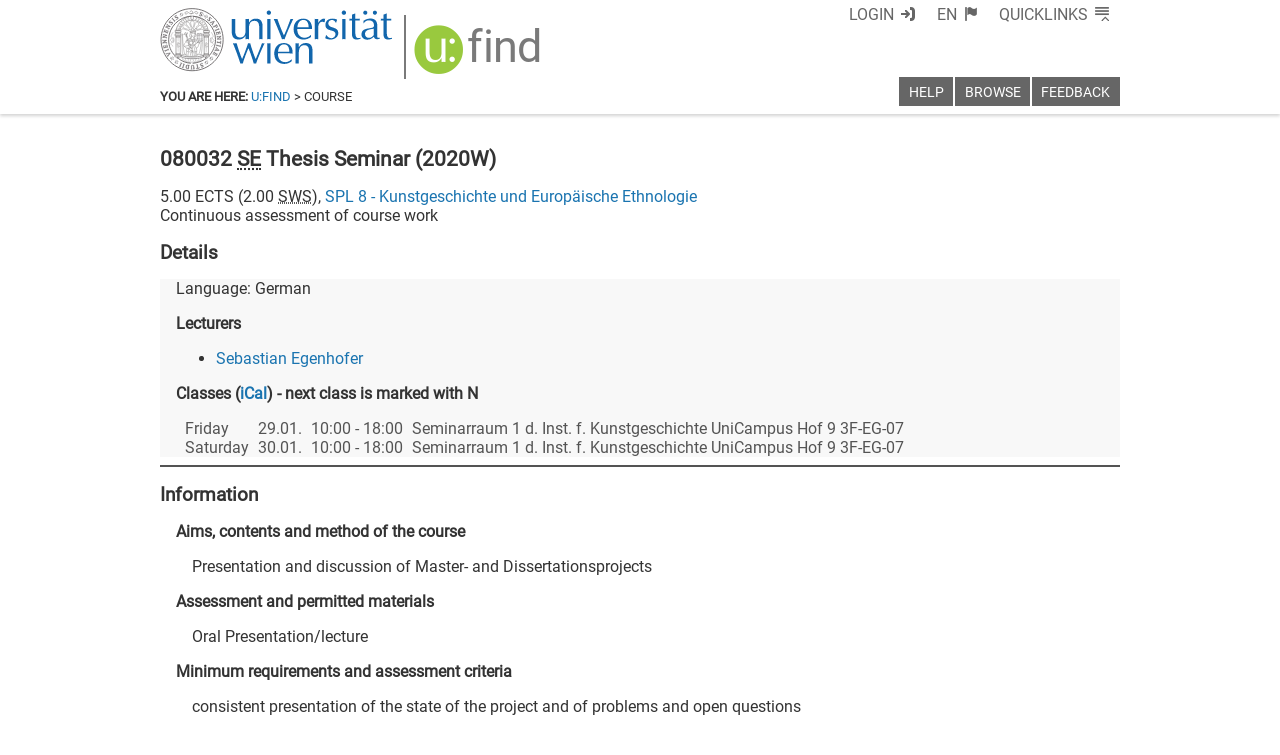

--- FILE ---
content_type: text/html; charset=utf-8
request_url: https://ufind.univie.ac.at/en/templates/notification.html
body_size: 472
content:
<link data-phantom-remove="true" rel="stylesheet" href="/css/notification.css?v=1"/>

<template id="notification">
  <header class="ufind ufind-notification"> 
    <div aria-label="Info" hidden=true></div>
  </header>
</template>

<template id="notification-message">
  <div>Successfully logged out from u:find, but still logged in on the <a href="">authentification-server</a></div>
</template>

<script data-phantom-remove="true" src="/js/notification.js?v=1"></script>


--- FILE ---
content_type: text/html; charset=utf-8
request_url: https://ufind.univie.ac.at/en/templates/error.html
body_size: 97
content:

<template id="error">
  <div>No data was found or a technical error occurred.</div>
</template>


--- FILE ---
content_type: text/html; charset=utf-8
request_url: https://ufind.univie.ac.at/en/templates/breadcrumb/course.html
body_size: 409
content:
<link data-phantom-remove="true" rel="stylesheet" href="/css/header.css?v=89"/>
<link data-phantom-remove="true" rel="stylesheet" href="/css/breadcrumb.css?v=77"/>

<template id="breadcrumb">
  <header class="ufind ufind-breadcrumb">
    <nav>
      <strong>You are here:</strong> <a href="index.html">u:find</a> &gt; Course
    </nav>
  </header>
</template>

<script src="/js/breadcrumb.js?v=179"></script>


--- FILE ---
content_type: text/html; charset=utf-8
request_url: https://ufind.univie.ac.at/en/templates/page/course.html
body_size: 3932
content:
<link data-phantom-remove="true" rel="stylesheet" href="/css/livestream.css?v=209"></link>
<link data-phantom-remove="true" rel="stylesheet" href="/css/label.css?v=206"></link>
<link data-phantom-remove="true" rel="stylesheet" href="/css/vault.css?v=200"></link>
<link data-phantom-remove="true" rel="stylesheet" href="/css/page/course_loggedin.css?v=199"></link>
<link rel="stylesheet" href="/css/page/course.css?v=211"/>

<template id="singlecourse">
  <div class="usse-id-courselong">
    <h1 class="title"><span title="remember" class="vault" tabindex="0"></span><span><span class="number"></span> <abbr class="type" title=""></abbr> <span class="what"></span> (<span class="when"></span>)</span></h1>

    <h2 class="subtitle"></h2>
    <div class="details"><span class="ects"></span> ECTS (<span class="sws"></span> <abbr title="Hours per Week">SWS</abbr>), <a href="vvz_sub.html?from=1&to=2&" class="spl"></a></div>
    <div class="immanent">Continuous assessment of course work</div>

    <h2 class='hidden'>Labels</h2>
    <div class="labels list"></div>

    <p class="annotation separator"></p>
    <div class="annotation text"></div>

    <div class="summary groups">
      <div class="wwevent">
        <div class="lvinfo">
          <a href="" class="platform link nicon-usse-slink"></a>
          <span class="livestream">
            <a href='https://zid.univie.ac.at/ustream/' target='_blank'>
              <span class="u">u:</span>
              <span class="stream">stream</span>
            </a>
          </span>
        </div>
      </div>
    </div>

    <h2 class="registrations">Registration/Deregistration</h2>
    <div class="registrations textinfo"><b>Note:</b> The time of your registration within the registration period has no effect on the allocation of places (no first come, first served).</div>
    <ul class="registrations list"></ul>
    <div class="registrations doit"><a href="#" target="_blank" class="link" rel="noopener">Register/Deregister for this course</a></div>
    <div class="registrations textlocal">Registration information is available for each group.</div>

    <h2 class="group anchor" id="gr"><span>Details</span></h2>
    <div class="usse-id-group">
      <div><span class="max">max. <span class="n"></span> participants</span></div>
      <div class="languages"><span class='lan'>Language: </span></div>

      <h3 class="usse-id-exams">Examination dates</h3>
      <ul class="usse-id-exams events"></ul>

      <h3>Lecturers</h3>
      <ul class="lecturers"></ul>

      <h3>Classes  <span class='group calendar decoration'> (</span><a href='/ww.ics' class='group calendar link'>iCal</a><span class='group calendar decoration'>)</span><span class='classes events help'> - next class is marked with N</span></h3>
      <div class="eventnone"><em>Currently no class schedule is known.</em></div>
      <p class="eventinfo"></p>
      <ul class="classes events list"></ul>
    </div>

    <hr class="info separator"></hr>
    <h2 class="info heading">Information</h2>
    <div class="info list">
      <h3 class="comment heading">Aims, contents and method of the course</h3>
      <div class="comment text"></div>

      <h3 class="performance heading">Assessment and permitted materials</h3>
      <div class="performance text"></div>

      <h3 class="preconditions heading">Minimum requirements and assessment criteria</h3>
      <div class="preconditions text"></div>

      <h3 class="examination heading">Examination topics</h3>
      <div class="examination text"></div>

      <h3 class="literature heading">Reading list</h3>
      <div class="literature text"></div>
    </div>

    <hr></hr>

    <h2>Association in the <a href="vvz.html">course directory</a></h2>
    <div class="pcodes"></div>
    <ul class="mapping list"></ul>
    <div class="mapping text">Currently no association information is available.</div>
  </div>
  <p></p>
  <div class="version"><em>Last modified: <span class="time"></span></em></div>
</template>

<template id="course">
  <div class="usse-id-courselong">
    <h1 class="title"><span class="number"></span> <abbr class="type" title=""></abbr> <span class="what"></span> (<span class="when"></span>)</h1>

    <h2 class="subtitle"></h2>
    <div class="details"><span class="ects"></span> ECTS (<span class="sws"></span> <abbr title="Hours per Week">SWS</abbr>), <a href="vvz_sub.html?from=1&to=2&" class="spl"></a></div>
    <div class="immanent">Continuous assessment of course work</div>

    <h2 class='hidden'>Labels</h2>
    <div class="labels list"></div>

    <h2>Summary</h2>
    <div class="summary groups"></div>

    <h2>Registration/Deregistration</h2>
    <div class="registrations textinfo"><b>Note:</b> The time of your registration within the registration period has no effect on the allocation of places (no first come, first served).</div>
    <ul class="registrations list"></ul>
    <div class="registrations doit">Please register for individual groups.</div>
    <div class="registrations textlocal">Registration information is available for each group.</div>

    <h2>Groups</h2>
    <div class="usse-id-groups"></div>

    <hr class="info separator"></hr>
    <h2 class="info heading">Information</h2>
    <div class="info list">
      <h3 class="comment heading">Aims, contents and method of the course</h3>
      <div class="comment text"></div>

      <h3 class="performance heading">Assessment and permitted materials</h3>
      <div class="performance text"></div>

      <h3 class="preconditions heading">Minimum requirements and assessment criteria</h3>
      <div class="preconditions text"></div>

      <h3 class="examination heading">Examination topics</h3>
      <div class="examination text"></div>

      <h3 class="literature heading">Reading list</h3>
      <div class="literature text"></div>
    </div>

    <hr></hr>

    <h2>Association in the <a href="vvz.html">course directory</a></h2>
    <div class="pcodes"></div>
    <ul class="mapping list"></ul>
    <div class="mapping text">Currently no association information is available.</div>
  </div>
  <p></p>
  <div class="version"><em>Last modified: <span class="time"></span></em></div>
</template>

<template id="warning">
  <div class="warning"><em><span class="important">Warning!</span> The directory is not yet complete and will be amended until the beginning of the term.</em></div>
  <p></p>
</template>

<template id="enroll">
  <li>Registration is open from <strong class="from"></strong> to <strong class="to"></strong></li>
</template>

<template id="disenroll">
  <li>Deregistration possible until <strong class="until"></strong></li>
</template>

<template id="mapping_item">
  <li>
    <div class="title"><a class="link" href="vvz_sub.html?"></a></div>
    <div class="details"><em><a href="vvz_sub.html?" class="category"></a> <span class='arrow'>➡</span> <a href="vvz_sub.html?" class="subcategory"></a></em></div>
  </li>
</template>

<template id="group">
  <h3 class="group anchor" id="gr"><span title="remember" class="vault" tabindex="0"></span><span>Group <span class="group name"></span></span> <span class="registration separator">-</span> <span class="registration doit"><a href="#" target="_blank" class="link" rel="noopener">Register/Deregister</a></span></h3>
  <div class="usse-id-group">
    <div class="annotation text"></div>
    <p class="annotation separator"></p>

    <div><span class="max">max. <span class="n"></span> participants</span> <span class="livestream"><a href='https://zid.univie.ac.at/ustream/' target='_blank'><span class="u">u:</span><span class="stream">stream</span></a></span></div>
    <div class="languages"><span class='lan'>Language: </span></div>
    <div class="platform"><span class='platform label'><abbr title="Learning Management System">LMS</abbr>: </span><a href="" class="platform link nicon-usse-slink"></a></div>

    <h4 class="registrations">Registration/Deregistration</h4>
    <div class="registrations textinfo"><b>Note:</b> The time of your registration within the registration period has no effect on the allocation of places (no first come, first served).</div>
    <ul class="registrations list"></ul>
    <div class="registrations doit"><a href="#" target="_blank" class="link" rel="noopener">Register/Deregister for this course</a></div>

    <h4 class="usse-id-exams">Examination dates</h4>
    <ul class="usse-id-exams events"></ul>

    <h4>Lecturers</h4>
    <ul class="lecturers"></ul>

    <h4>Classes <span class='group calendar decoration'> (</span><a href='/ww.ics' class='group calendar link'>iCal</a><span class='group calendar decoration'>)</span><span class='classes events help'> - next class is marked with N</span></h4>
    <div class="eventnone"><em>Currently no class schedule is known.</em></div>
    <p class="eventinfo"></p>
    <ul class="classes events list"></ul>

    <h4 class="comment heading">Aims, contents and method of the course</h4>
    <div class="comment text"></div>

    <h4 class="performance heading">Assessment and permitted materials</h4>
    <div class="performance text"></div>

    <h4 class="preconditions heading">Minimum requirements and assessment criteria</h4>
    <div class="preconditions text"></div>

    <h4 class="examination heading">Examination topics</h4>
    <div class="examination text"></div>

    <h4 class="literature heading">Reading list</h4>
    <div class="literature text"></div>
  </div>
</template>

<template id="lecturer">
  <li><a class='name' href="person.html?"></a> <span class='function'>(Student Tutor)</span></li>
</template>

<template id="labelline">
  <span class='ufind-label red'><abbr class="content" title=""></abbr></span>
</template>

<template id="languageline"><span class='language separator'>, </span><span class='language item'></span></template>

<template id="event">
  <li class="event line">
    <span class="mark"><abbr title='next class'>N</abbr></span>
    <span class="day"></span>
    <span class="date"></span>
    <span class="time"></span>
    <span class="room"></span>
    <span class="vorbesprechung">(Kickoff Class)</span>
  </li>
</template>

<template id="examline">
  <div class="event line">
    <span class="mark"><abbr title='next exam'>N</abbr></span>
    <span class="day"></span>
    <span class="date"></span>
    <span class="time"></span>
    <span class="room"></span>
  </div>
</template>
<template id="examlinelink">
  <li>
    <a href="exam.html?prueid=" class="link">
      <span class="mark"><abbr title='next exam'>N</abbr></span>
      <span class="day"></span>
      <span class="date"></span>
      <span class="time"></span>
      <span class="room"></span>
    </a>
  </li>
</template>

<template id="summary">
  <div class="wwevent">
    <div class="lvinfo">
      <span class="vault" tabindex="0"></span>
      <a class='group link block' href='#gr'>
        <span class="group label hidden">Gr. </span>
        <span class="group name"></span>
      </a>
      <span class="group label"> </span><span class="labels list"></span>
      <span class="person name">N.N.</span><span class="person function"> (Tutorial)</span>
      <span class="platform separator">, </span>
      <a href="" class="platform link nicon-usse-slink"></a>
      <span class="livestream">
        <a href='https://zid.univie.ac.at/ustream/' target='_blank'>
          <span class="u">u:</span>
          <span class="stream">stream</span>
        </a>
      </span>
    </div>
  </div>
</template>

<template id="wwdetails">
  <span class="day-date-time"></span>
  <span class="rooms"></span>
</template>

<script src="/js/registrations.js?v=210"></script>
<script src="/js/page/course.js?v=229"></script>


--- FILE ---
content_type: text/css
request_url: https://ufind.univie.ac.at/css/uni-icons.css?v=153
body_size: 896
content:
@font-face {
  font-family: 'uni-icons';
  src:url('/icons/uni-icons/icomoon_20250613.eot');
  src:url('/icons/uni-icons/icomoon_20250613.eot') format('embedded-opentype'),
      url('/icons/uni-icons/icomoon_20250613.ttf') format('truetype'),
      url('/icons/uni-icons/icomoon_20250613.woff') format('woff'),
      url('/icons/uni-icons/icomoon_20250613.svg') format('svg');
  font-weight: normal;
  font-style: normal;
}

@media screen and (-webkit-min-device-pixel-ratio:0) {
  @font-face {
    font-family: "uni-icons";
    src: url('/icons/uni-icons/icomoon_20250613.svg') format("svg");
  }
}

.icon-uni-studienpoint:before,
.icon-uni-uspace:before,
.icon-uni-biblio:before,
.icon-uni-lesung:before,
.icon-uni-fakultaeten:before,
.icon-uni-webmail:before,
.icon-uni-intranet:before,
.icon-uni-kontakt:before {
  display: inline-block;
  font-family: "uni-icons";
  font-style: normal;
  font-weight: normal;
  font-variant: normal;
  line-height: 1;
  text-align: center;
  text-decoration: inherit;
  text-rendering: optimizeLegibility;
  text-transform: none;
  -moz-osx-font-smoothing: grayscale;
  -webkit-font-smoothing: antialiased;
  font-smoothing: antialiased;
  width: 1.7em;
}

.icon-uni-facebook:before,
.icon-uni-bluesky:before,
.icon-uni-youtube:before,
.icon-uni-instagram:before {
  display: inline-block;
  font-family: "uni-icons";
  font-style: normal;
  font-weight: normal;
  font-variant: normal;
  line-height: 1;
  text-decoration: inherit;
  text-rendering: optimizeLegibility;
  text-transform: none;
  -moz-osx-font-smoothing: grayscale;
  -webkit-font-smoothing: antialiased;
  font-smoothing: antialiased;
}

.icon-uni-studienpoint:before { content: "\e60b\00a0"; }
.icon-uni-uspace:before       { content: "\e60a\00a0"; }
.icon-uni-biblio:before       { content: "\e613\00a0"; }
.icon-uni-lesung:before       { content: "\e60f\00a0"; }
.icon-uni-fakultaeten:before  { content: "\e612\00a0"; }
.icon-uni-webmail:before      { content: "\e609\00a0"; }
.icon-uni-intranet:before     { content: "\e611\00a0"; }
.icon-uni-kontakt:before      { content: "\e610\00a0"; }
.icon-uni-facebook:before     { content: "\e61f"; padding-left: 0.3em; padding-right: 0.3em; }
.icon-uni-bluesky:before      { content: "\e90a"; padding-left: 0.3em; padding-right: 0.3em; }
.icon-uni-youtube:before      { content: "\e601"; padding-left: 0.37em; padding-right: 0.37em; }
.icon-uni-instagram:before    { content: "\e61a"; padding-left: 0.3em; padding-right: 0.3em; }


--- FILE ---
content_type: text/css
request_url: https://ufind.univie.ac.at/css/information.css?v=1
body_size: 301
content:
.information {
    margin-left: auto;
    margin-right: auto;
    max-width: 60em;
    border: .2em solid #f00;
    padding: .5em;
    color: #f00;
    border-radius: .25em;
    margin-bottom: 1em;
    margin-top: 8.3em;
    box-sizing: border-box;
}

.information + .ufind-main {
    border-top: 0;
}

--- FILE ---
content_type: text/css
request_url: https://ufind.univie.ac.at/css/menu.css?v=92
body_size: 1800
content:
@media print {
  header.ufind-menu { display: none; }
  header.ufind-top { display: none; }
  header.ufind-main { display: none; }
}

@media screen {

  /* --------------------------------- */
  header.ufind-menu {
    z-index: 9000;
    border-top: 0 solid #1A74B0;
    color: #1A74B0;
    background-color: white;
    transition: border-top 0.2s;
    box-shadow: 0 0.1em 0.2em rgba(0, 0, 0, 0.175);
  }


  header.ufind-menu nav {
    max-width: 60em;
    margin-left: auto;
    margin-right: auto;

    display: block;
    font-weight: 500;
    display: -webkit-flex;
    display: flex;
    -webkit-flex-direction: column;
    flex-direction: column;
    padding-left: 1ex;
    padding-right: 1ex;
  }

  header.ufind-menu nav > ul > li.show > :not(:first-child) ul {
    text-transform: none;
    list-style: outside none none;
    padding: 0;
    margin: 1ex;
    display: inline-block;
    text-align: left;
  }

  header.ufind-menu nav > ul > li.show > :not(:first-child) ul li {
    font-size: 1em;
    font-weight: 500;
  }

  header.ufind-menu nav > ul > li.show > :not(:first-child) a {
    display: inline-block;
    padding: 0.2em 0.4em;
    color: white;
    text-decoration: none;
  }
  header.ufind-menu nav > ul > li.show > :not(:first-child) a::after {
    display: inline-block;
    font-family: "usse-icons";
    font-style: normal;
    font-weight: normal;
    font-variant: normal;
    line-height: initial;
    text-decoration: inherit;
    text-rendering: optimizeLegibility;
    text-transform: none;
    -moz-osx-font-smoothing: grayscale;
    -webkit-font-smoothing: antialiased;
    font-smoothing: antialiased;
    content: "\f10d";
  }
  header.ufind-menu nav > ul > li.show > :not(:first-child) a:hover {
    color: #666666;
    background-color: white;
    text-shadow: none;
  }

  /* --------------------------------- */

  .ufind-menu-top > ul, .ufind-menu-main > ul {
    display: -webkit-inline-flex;
    display: inline-flex;
    margin: 0;
    padding: 0;
    list-style: outside none none;
    -webkit-flex-direction: row;
    flex-direction: row;
    -webkit-justify-content: flex-end;
    justify-content: flex-end;
  }

  /* --------------------------------- */

  .ufind-menu-top {
    height: 4em;

    transition: height 0.5s;
    padding-top: 1ex;
  }
  body.small .ufind-menu-top {
    height: 2em;
    transition: height 0.5s;
  }

  .ufind-menu-top > ul  {
    margin-top: -1ex;
  }
  .ufind-menu-top > ul > li {
    margin: 0;
    color: #666666;
    display: block;
    padding: 0.3em 0.6em;
    padding-top: 0.3em;
    margin-left: 0.1em;
    cursor: pointer;
    font-weight: 500;

    transition-property: background-color, color, text-shadow;
    transition-duration: 0.5s;
  }

  .ufind-menu-top > ul > li.no-padding {
    padding: 0;
  }
  .ufind-menu-top > ul > li > a {
    color: #666666;
  }
  .ufind-menu-top > ul > li:hover {
    background-color: #1A74B0;
    color: white;
    text-shadow: 0 -0.05em 0 rgba(0,0,0,0.5);
    transition-property: background-color, color, text-shadow;
    transition-duration: 0.1s;
  }

  .ufind-menu-top > ul > li:hover a { color: white; text-decoration: none; }
  .ufind-menu-top > ul > li > *:not(:first-child) {
    display: block;
    margin: 0;
    padding: 0;

    color: white;
    position: fixed;
    z-index: 8999;

    top: 0;
    left: 0;
    width: 100%;
    height: 0;
    overflow: hidden;

    opacity: 0;
    transition: opacity 0.2s;
  }
  .ufind-menu-top > ul > li.show {
    background-color: #1A74B0;
    color: white;
    font-weight: 500;
  }

  .ufind-menu-top > ul > li.show > :not(:first-child) {
    height: auto;
    opacity: 1;
    transition: opacity 0.2s;
  }

  .ufind-menu-top > ul > li.show > :not(:first-child) > * {
    margin: 0;
    padding: 0;
    max-width: 60em;
    margin-left: auto;
    margin-right: auto;
    color: white;
    text-align: right;
  }

  /* --------------------------------- */

  .ufind-menu-main {
    margin-top: 0.3em;
    padding-bottom: 0.5em;
    min-height: 1.8em;
  }

  .ufind-menu-main > ul > li {
    display: block;
    color: white;
    background-color: #666666;
    margin-left: 0.1em;
    padding: 0.3em 0.6em;
    cursor: pointer;
    font-weight: 500;

    transition-property: background-color, color, text-shadow;
    transition-duration: 0.4s;
  }

  .ufind-menu-main > ul > li:hover {
    background-color: #1A74B0;
    text-shadow: 0 -0.05em 0 rgba(0,0,0,0.5);
    transition-property: background-color, color, text-shadow;
    transition-duration: 0.4s;
  }

  .ufind-menu-main > ul > li > span, .ufind-menu-main > ul > li > a {
    font-size: 0.9em;
    font-weight: 500;
  }
  .ufind-menu-main > ul > li > a, .ufind-menu-main > ul > li > a:focus { color: white; text-decoration: none; }
  .ufind-menu-main > ul > li:hover a { color:white; text-decoration: none; }
  .ufind-menu-main > ul > li > *:not(:first-child) {
    display: block;
    margin: 0;
    padding: 0;

    color: white;
    position: absolute;

    left: 0;
    width: 100%;
    height: 0;
    overflow: hidden;

    opacity: 0;
    transition: opacity 0.2s;
  }

  .ufind-menu-main > ul > li.show {
    background-color: #1A74B0;
    color: white;
    font-weight: 500;
  }

  .ufind-menu-main > ul > li.show > :not(:first-child) {
    height: auto;
    opacity: 1;
    transition: opacity 0.2s;
  }

  .ufind-menu-main > ul > li.show > :not(:first-child) > * {
    margin: 0;
    padding: 0;
    max-width: 60em;
    margin-left: auto;
    margin-right: auto;
    color: white;
    text-align: right;

    margin-top: 0.3em;
    margin-bottom: 1em;
    background-color: #1A74B0;
    box-shadow: 0 0.2em 0.4em rgba(0, 0, 0, 0.5);
  }
}


--- FILE ---
content_type: text/css
request_url: https://ufind.univie.ac.at/css/label.css?v=206
body_size: 830
content:
.ufind-label { 
  display: -webkit-inline-flex;
  display: inline-flex;
  -webkit-flex-direction: row;
  flex-direction: row;
  position: relative;
  vertical-align: top;
  margin-top: 0.2em;
  cursor: help;
} 
.ufind-label .content:hover::after { 
  text-indent: 0;
  content: ' - ' attr(title);
}
.ufind-label .content, .ufind-label .nocontent { 
  font-size: 0.73em;

  color:#fff;
  font-weight: 900;

  margin: 0;
  padding: 0 0.6em 0 1.2em;

  height: 1.2em;
  overflow: hidden;

  -webkit-user-select: none;
  -moz-user-select: none;
  user-select: none;

  text-indent: 0;

  text-decoration:none;
  -moz-border-radius-bottomright:0.3em;
  -webkit-border-bottom-right-radius:0.3em; 
  border-bottom-right-radius:0.3em;
  -moz-border-radius-topright:0.3em;
  -webkit-border-top-right-radius:0.3em;  
  border-top-right-radius:0.3em;  
} 

.ufind-label:before { 
  display: inline-block;
  font-size: 0.73em;
  content: '';
  overflow: hidden;
  text-indent: 0;
  margin: 0;
  padding: 0;
  width: 0; 
  height: 0; 
  border-top: 0.60em solid transparent;
  border-bottom: 0.60em solid transparent;
  border-right: 0.60em solid transparent;
}
.ufind-label:after { 
  font-size: 0.73em;
  content: '';
  position: absolute;
  left: 0.65em;
  top: 0.35em;
  text-indent: 0;
  width: 0.45em;
  height: 0.45em;
  overflow: hidden;
  -moz-border-radius: 50%;
  -webkit-border-radius: 50%;
  border-radius: 50%;
  background: #fff;
}

/* ------------------------------- */

.ufind-label.red .content   { background: #c4161c; }
.ufind-label.red .nocontent { background: #c4161c; }
.ufind-label.red::before    { border-right-color: #c4161c; }
.ufind-label.red::after     { box-shadow:-0.1em -0.1em 0.2em #723230; }

.ufind-label.green .content   { background: #5C8006; }
.ufind-label.green .nocontent { background: #5C8006; }
.ufind-label.green::before    { border-right-color: #5C8006; }
.ufind-label.green::after     { box-shadow:-0.1em -0.1em 0.2em #688d29; }

.ufind-label.blue .content   { background: #1a74b0; }
.ufind-label.blue .nocontent { background: #1a74b0; }
.ufind-label.blue::before    { border-right-color: #1a74b0; }
.ufind-label.blue::after     { box-shadow:-0.1em -0.1em 0.2em #145683; }


--- FILE ---
content_type: text/css
request_url: https://ufind.univie.ac.at/css/page/course.css?v=211
body_size: 1296
content:
.usse-id-groups, .usse-id-group {
  padding-left: 1em;
}
.usse-id-group {
  background-color: #f8f8f8;
}


.usse-id-group .eventinfo {
  padding-left: 1.1em;
}
.usse-id-group .eventnone {
  padding-left: 0.7em;
}

.usse-id-group .events {
  padding: 0;
}

.usse-id-group .events.list {
  display: table;
}

.usse-id-group .event {
  display: table-row;
}

.usse-id-group .event > * {
  padding-right: 1ex;
  display: table-cell;
}

.usse-id-group .event > *:first-child {
}

.usse-id-group .event.past {
  color: #545454;
}

.usse-id-group .event.next {
  cursor: help;
  color: #c4161c;
}

.usse-id-group .event.next .mark {
  -webkit-user-select: none;
  -moz-user-select: none;
  user-select: none;
}

.usse-id-group .event.future {
}

.usse-id-group .event .time {
  white-space: nowrap;
}

.usse-id-groups .anchor::before, .usse-id-group .anchor::before {
  content: '';
  display: block;
  position: relative;
  width: 0;
  height: 6em;
  margin-top: -6em;
}

.usse-id-group ul {
  padding-top: 0;
  padding-bottom: 0;
  margin-top: 0;
  margin-bottom: 0;
}

/* ------------------------------- */

.usse-id-exams {
  display: table;
}

.usse-id-exams.events > * {
  display: table-row-group;
}

.usse-id-exams.events > * > a {
  display: table-row;
}

.usse-id-exams.events > * > a > * {
  padding-right: 1ex;
  display: table-cell;
}

.usse-id-exams.events > * > a > *:first-child {
  padding-left: 1em;
}

.usse-id-exams.events .past {
  color: #545454;
}

.usse-id-exams.events .next {
  color: #c4161c;
}

.usse-id-exams.events .future {
  color: #333;
}

.usse-id-exams .anchor::before {
  content: '';
  display: block;
  position: relative;
  width: 0;
  height: 6em;
  margin-top: -6em;
}

/* ------------------------------- */

.labels  {
  margin-top: 0.5em;
}

/* ------------------------------- */

.info.list {
  margin-left: 1em;
}

.info.list > div {
  margin-left: 1em;
}

.registrations.local.text.no {
  margin-left: 2em;
}
.registrations.doit {
  margin-left: 1.2em;
}
.registration.doit {
  font-size: 0.9em;
}

.registration.doit::before,
.registrations.doit::before {
  visibility: visible;
  display: inline-block;
  font-family: "usse-icons";
  font-style: normal;
  font-weight: normal;
  font-variant: normal;
  line-height: initial;
  text-indent: initial;
  text-decoration: inherit;
  text-rendering: optimizeLegibility;
  text-transform: none;
  -moz-osx-font-smoothing: grayscale;
  -webkit-font-smoothing: antialiased;
  font-smoothing: antialiased;
  content: '\f122';
  font-size: 1.80em;
}


.active .from, .active .to, .active .until {
  color: #c4161c;
}

.inactive {
  color: #545454;
}

/* ------------------------------- */

.usse-id-courselong .summary.groups {
  display: table;
}

.usse-id-courselong .summary.groups > .wwevent {
  display: table-row;
}

.usse-id-courselong .summary.groups > .wwevent > * {
  padding-right: 1ex;
  display: table-cell;
}

.usse-id-courselong .summary.groups .group.block {
  display: inline-block;
  background: #545454;
  color: #fff;

  margin-top: 0.15em;
  vertical-align: top;

  font-weight: bold;

  width: 3.9ex;
  padding: 0 0.1em;
  font-size: 0.75em;
  text-align: right;

  -moz-border-radius:0.3em;
  -webkit-border-radius:0.3em;
  border-radius:0.3em;
}

/* ------------------------------- */

.version {
  color: #545454;
  text-align: right;
  font-size: 0.8em;
}

/* ------------------------------- */

.warning {
  color: #545454;
  font-size: 0.8em;
}
.warning .important {
  color: #c4161c;
}

.nicon-usse-info,
.nicon-usse-target{
  margin-left: 0.5ex;
  margin-right: 0.5ex;
}


--- FILE ---
content_type: application/javascript; charset=utf-8
request_url: https://ufind.univie.ac.at/js/menu_and_resize.js?v=193
body_size: 1255
content:
function genericmenucleanup() {
  $('.ufind-menu li.show').removeClass('show');
  $('body').removeClass('menu');
  $('body').removeClass('top');
  $('body').removeClass('main');
  $('.ufind-menu').css("border-top-width", 0);
  $('.ufind-breadcrumb').css('margin-top',0);
  $('.ufind-title').css("margin-top", 0);
}

function genericmenutrigger(ev) {
  if ($('body.narrow').length == 0) {
    var tar = $(ev.currentTarget);
	if (!$(tar).hasClass("notoggle")) {
      var cur = $('.ufind-menu li.show');
      var whichmenu = tar.parents('nav').attr('data-ufind-id');
  
      // switch class for menu item click on and off
      if ((cur.length > 0) && (cur.attr('data-ufind-id') == tar.attr('data-ufind-id'))) {
        $('body').toggleClass('menu');
        $('body').toggleClass(whichmenu);
  
        tar.toggleClass('show');
      } else {
        var curmenu = cur.parents('nav').attr('data-ufind-id');
  
        if (!curmenu) {
         $('body').toggleClass('menu');
         $('body').toggleClass(whichmenu);
        } else if (curmenu != whichmenu) {
          $('body').toggleClass(curmenu);
          $('body').toggleClass(whichmenu);
        }
  
        cur.toggleClass('show');
        tar.toggleClass('show');
      }
  
      // position the topmenu if it is switched on
      if ($('.ufind-menu .ufind-menu-top li.show').length > 0) {
        hideNotification();

        var tar = $('.ufind-menu li.show');
        var activesub = $('.ufind-menu li.show > :not(:first-child)');
        var activeheight = activesub.outerHeight();

        $('.ufind-menu').css("border-top-width", activeheight);
        $('.ufind-breadcrumb').css("margin-top", activeheight);
        $('.ufind-title').css("margin-top", activeheight);
      } else {
        $('.ufind-menu').css("border-top-width", 0);
        $('.ufind-breadcrumb').css("margin-top", 0);
        $('.ufind-title').css("margin-top", 0);
      }
	}
  }
}

function changemedia() {
  hideNotification();
  genericmenucleanup(['top','main']);
  $('body').toggleClass('narrow');
}

function resize() {
  if ($(document).scrollTop() == 0) {
    $('body').removeClass('small');
  } else {
    $('body').addClass('small');
  }
}

var mql = window.matchMedia("(max-width: 40em)");
mql.addListener(changemedia);

addEventListener('HTMLImportsLoaded', function() {
  if (mql.matches) { changemedia(); }
  $(window).on('scroll',resize);
  $(document).on('click','body:not(.narrow) .ufind-menu-top > ul > li',function(ev){ genericmenutrigger(ev); });
  $(document).on('click','body:not(.narrow) .ufind-menu-top > ul > li > :not(:first-child)',function(ev){ ev.stopPropagation(); });
  $(document).on('click','body:not(.narrow) .ufind-menu-main > ul > li',function(ev){ genericmenutrigger(ev); });
  $(document).on('click','body:not(.narrow) .ufind-menu-main > ul > li > :not(:first-child)',function(ev){ ev.stopPropagation(); });
  $(document).on('click','body.narrow .ufind-menu-top > h1',function(){ hideNotification(); $('body').toggleClass('menu'); window.scrollTo(0, 0); });
  $(document).keydown(function(ev) {
    if (ev.keyCode == 13) {
      var tar = $(ev.target); tar.click();
    }
  });

  $(document).keyup(function(e) {
    if (e.keyCode == 27) { genericmenucleanup(); }
  });
});


--- FILE ---
content_type: text/xml
request_url: https://m1-ufind.univie.ac.at/courses/080032/2020W
body_size: 2077
content:
<course id="080032" when="2020W" local="false" graceperiod="false" version="2020-09-07T15:20:15+02:00"><longname xml:lang="de">Seminar zur Abschlussarbeit</longname><longname xml:lang="en">Thesis Seminar</longname><type desc="Seminar">SE</type><ects>5.00</ects><sws>2.00</sws><immanent>true</immanent><asexcluded>false</asexcluded><chapters><chapter path="243398|247720|247777|247830|247836"><category xml:lang="de" path="243398|247720|247777">Kunstgeschichte</category><category xml:lang="en" path="243398|247720|247777">Medieval, Early Modern and Modern History of Art</category><subcategory xml:lang="de" path="243398|247720|247777|247830">Master Kunstgeschichte (835)</subcategory><subcategory xml:lang="en" path="243398|247720|247777|247830">Master’s programme in History of Art and Architecture (835)</subcategory><name xml:lang="de">M 6: Vorbereitung auf die Masterarbeit (5 ECTS)</name><name xml:lang="en">M 6: Preparation for the Master’s Thesis (5 ECTS)</name></chapter><chapter path="243398|247720|247777|247830|247841"><category xml:lang="de" path="243398|247720|247777">Kunstgeschichte</category><category xml:lang="en" path="243398|247720|247777">Medieval, Early Modern and Modern History of Art</category><subcategory xml:lang="de" path="243398|247720|247777|247830">Master Kunstgeschichte (835)</subcategory><subcategory xml:lang="en" path="243398|247720|247777|247830">Master’s programme in History of Art and Architecture (835)</subcategory><name xml:lang="de">M 11: Seminar zur Abschlussarbeit (5 ECTS)</name><name xml:lang="en">M 11: Master’s Thesis (5 ECTS)</name></chapter><chapter path="243398|248479|248482|248484"><category xml:lang="de" path="243398|248479|248482">Kunstgeschichte und Europäische Ethnologie</category><category xml:lang="en" path="243398|248479|248482">History of Art and Architecture - European Ethnology</category><subcategory xml:lang="de" path="243398|248479|248482|248484">Kunstgeschichte</subcategory><subcategory xml:lang="en" path="243398|248479|248482|248484">History of Art</subcategory><name xml:lang="de">Kunstgeschichte</name><name xml:lang="en">History of Art</name></chapter></chapters><groups count="1"><group vault="false" id="080032-1" register="868564"><livestream>false</livestream><maxparticipants>0</maxparticipants><languages><language><title xml:lang="de">Deutsch</title><title xml:lang="en">German</title><iso>de</iso></language></languages><wwlong><wwevent begin="2021-01-29T10:00:00+01:00" end="2021-01-29T18:00:00+01:00" vorbesprechung="false"><location><zip>1090</zip><town>Wien</town><address>Spitalgasse 2</address><room>Seminarraum 1 d. Inst. f. Kunstgeschichte UniCampus Hof 9 3F-EG-07</room><roomextid>18783</roomextid><showroominfo>true</showroominfo></location></wwevent><wwevent begin="2021-01-30T10:00:00+01:00" end="2021-01-30T18:00:00+01:00" vorbesprechung="false"><location><zip>1090</zip><town>Wien</town><address>Spitalgasse 2</address><room>Seminarraum 1 d. Inst. f. Kunstgeschichte UniCampus Hof 9 3F-EG-07</room><roomextid>18783</roomextid><showroominfo>true</showroominfo></location></wwevent></wwlong><lecturers><lecturer id="46937" type="V"><firstname>Sebastian</firstname><lastname>Egenhofer</lastname></lecturer></lecturers><registrations></registrations><info><comment xml:lang="de">Präsentation der geplanten oder laufenden Abschlussarbeit, gegebenenfalls Unterstützung bei Erstellung des Exposés. Reflexion begrifflicher sowie methodischer Ansätze und Perspektiven in Bezug auf die geplante oder laufende Abschlussarbeit.&lt;br/&gt;</comment><comment xml:lang="en">Presentation and discussion of Master- and Dissertationsprojects</comment><performance xml:lang="de">Benotet werden Referat, Präsentation und die aktive Beteiligung an der Diskussion.&lt;br/&gt;</performance><performance xml:lang="en">Oral Presentation/lecture</performance><literature xml:lang="de">keine Angabe möglich bei diesem LV-Typ</literature><examination xml:lang="de">keine Angabe möglich bei diesem LV-Typ&lt;br/&gt;</examination><preconditions xml:lang="de">Zusätzlich zu den oben genannten Kriterien regelmäßige Teilnahme an der Lehrveranstaltung.&lt;br/&gt;</preconditions><preconditions xml:lang="en">consistent presentation of the state of the project and of problems and open questions</preconditions></info></group></groups><offeredby id="8508">SPL 8 - Kunstgeschichte und Europäische Ethnologie</offeredby></course>

--- FILE ---
content_type: application/javascript; charset=utf-8
request_url: https://ufind.univie.ac.at/js/oauth2-univie.js?v=149
body_size: 1489
content:
function OAuth2_Univie(client_id,sajax,oajax) {
  this.client_id = client_id;
  this.sajax = sajax;
  this.oajax = oajax;

  var self = this;

  this.authorize_header = function() {
    var tok = sessionStorage.getItem('access_token');
    if (tok) {
      return { 'Authorization': 'Bearer ' + tok };
    } else {
      return {};
    }
  }

  var checkRec = function(ops,refresh) {
    self.sajax({
      url: 'oauth2',
      headers: self.authorize_header(),
      success: function(){
        ops['loggedin']();
      },
      error: function(data){
        switch (data.status) {
          case 403:
            if (data.responseJSON.error == 'unknown_token') {
              sessionStorage.removeItem('access_token');
              sessionStorage.removeItem('refresh_token');
              ops['loggedout']();
            } else if ((data.responseJSON.error == 'expired_token') && (refresh == false)) {
              self.refresh_token({
                success: function(token) {
                  checkRec(ops,true);
                },
                error: function(error, error_description) {
                  console.log('Error getting Token with Refresh-Token: ' + error + ": " + error_description);
                  ops['loggedout']();
                }
              });
            }
            break;
          default:
            sessionStorage.removeItem('access_token');
            sessionStorage.removeItem('refresh_token');
            ops['loggedout']();
        }
      }
    });
  }

  this.check = function(ops) {
    if (sessionStorage.getItem('access_token')) {
      checkRec(ops,false);
    } else {
      ops['loggedout']();
    }
  }

  this.join = function(host){
    window.location.replace(host + '/authorize?response_type=code&client_id=' + self.client_id);
  }

  this.verify = function(ops) {
    if (ops['code']) {
      console.log('getting authorization code');
      self.oajax({
        method: 'POST',
        data: { grant_type: 'authorization_code', code: ops['code'], 'client_id': self.client_id, 'redirect_uri': getOAuthRedirect() },
        url: 'token',
        success: function(res) {
          var refreshtoken = (res['refresh_token'] === undefined) ? "" : res['refresh_token']
          self.sajax({
            method: 'POST',
            data: { token: res['access_token'], refreshtoken: refreshtoken },
            url: 'oauth2/verify',
            success: function(resverify) {
              sessionStorage.setItem('access_token', res['access_token']);
              sessionStorage.setItem('refresh_token', res['refresh_token']);

              ops['success'](res['access_token'],res['refresh_token']);
            },
            error: function(resverify) {
              ops['error_verify'](resverify.responseJSON.error);
            }
          });
        },
        error: function(res) {
          ops['error_verify_token'](res.responseJSON.error, res.responseJSON.error_description);
        }
      });
    }
  }

  this.refresh_token = function(ops) {
    var refresh_token = sessionStorage.getItem('refresh_token');
    self.sajax({
      method: 'post',
      data: { 'refresh_token': refresh_token },
      url: 'oauth2/refreshtoken',
      success: function(res) {
        sessionStorage.setItem('access_token', res['token']);
        ops['success'](res['access_token']);
      },
      error: function(res) {
        sessionStorage.removeItem('access_token');
        sessionStorage.removeItem('refresh_token');
        ops['error'](res.responseJSON.error, res.responseJSON.error_txt);
      }
    });
  }
  
  this.revoke_token = function(ops) {
    var refresh_token = sessionStorage.getItem('refresh_token');
    self.oajax({
      method: 'post',
      data: { 'client_id': oauth2_client_id(), 'token': refresh_token },
      url: 'revoke',
      success: function(res) {
        sessionStorage.removeItem('access_token');
        sessionStorage.removeItem('refresh_token');
        ops['success']();
      },
	  error: function(res) {
	    console.log('Failed to revoke Token. Error: ' + res.responseJSON.error + ": " + res.responseJSON.error_description );
      }
    });
  }
}
